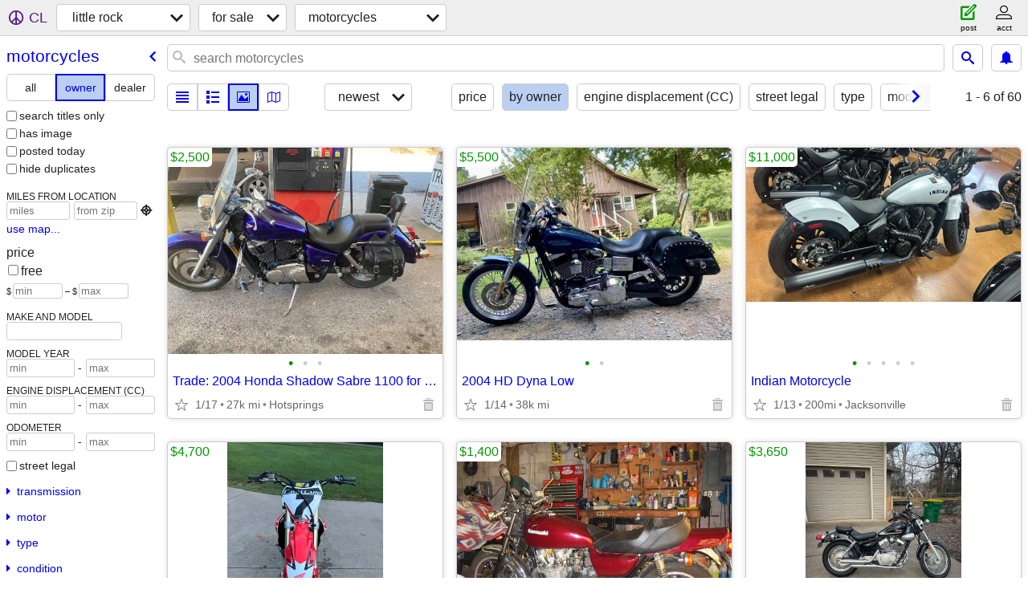

--- FILE ---
content_type: text/html; charset=utf-8
request_url: https://littlerock.craigslist.org/search/mca?purveyor=owner
body_size: 5219
content:
<!DOCTYPE html>
<html>
<head>
    
	<meta charset="UTF-8">
	<meta http-equiv="X-UA-Compatible" content="IE=Edge">
	<meta name="viewport" content="width=device-width,initial-scale=1">
	<meta property="og:site_name" content="craigslist">
	<meta name="twitter:card" content="preview">
	<meta property="og:title" content="little rock motorcycles/scooters for sale by owner - craigslist">
	<meta name="description" content="little rock motorcycles/scooters for sale by owner - craigslist">
	<meta property="og:description" content="little rock motorcycles/scooters for sale by owner - craigslist">
	<meta property="og:url" content="https://littlerock.craigslist.org/search/mca?purveyor=owner">
	<title>little rock motorcycles/scooters for sale by owner - craigslist</title>
	<link rel="canonical" href="https://littlerock.craigslist.org/search/mca?purveyor=owner">
	<link rel="alternate" href="https://littlerock.craigslist.org/search/mca?purveyor=owner" hreflang="x-default">



    <link rel="icon" href="/favicon.ico" id="favicon" />

<script type="application/ld+json" id="ld_searchpage_data" >
    {"@context":"https://schema.org","description":"Motorcycles/Scooters For Sale By Owner in Little Rock","breadcrumb":{"@context":"https://schema.org","@type":"BreadcrumbList","itemListElement":[{"@type":"ListItem","item":"https://littlerock.craigslist.org","position":1,"name":"littlerock.craigslist.org"},{"item":"https://littlerock.craigslist.org/search/sss","@type":"ListItem","name":"for sale","position":2},{"name":"motorcycles","position":3,"item":"https://littlerock.craigslist.org/search/mca?purveyor=owner","@type":"ListItem"}]},"@type":"SearchResultsPage"}
</script>


<script type="application/ld+json" id="ld_searchpage_results" >
    {"itemListElement":[{"position":"0","@type":"ListItem","item":{"@type":"Product","name":"Trade: 2004 Honda Shadow Sabre 1100 for reliable commuter car (Cold AC","image":["https://images.craigslist.org/00303_fSuZPEdxWrN_0CI0t2_600x450.jpg","https://images.craigslist.org/00u0u_fVWlY0ojzmJ_0t20CI_600x450.jpg","https://images.craigslist.org/00S0S_20vB1u1IFdY_0un0t2_600x450.jpg"],"description":"","@context":"http://schema.org","offers":{"@type":"Offer","priceCurrency":"USD","price":"2500.00","availableAtOrFrom":{"geo":{"longitude":-93.5559011599871,"latitude":34.3192007630273,"@type":"GeoCoordinates"},"@type":"Place","address":{"addressCountry":"","postalCode":"","addressLocality":"Glenwood","addressRegion":"AR","streetAddress":"","@type":"PostalAddress"}}}}},{"position":"1","item":{"@context":"http://schema.org","offers":{"availableAtOrFrom":{"geo":{"@type":"GeoCoordinates","latitude":35.4049993295342,"longitude":-92.13330253166},"address":{"postalCode":"","addressLocality":"Quitman","addressCountry":"","streetAddress":"","@type":"PostalAddress","addressRegion":"AR"},"@type":"Place"},"price":"5500.00","priceCurrency":"USD","@type":"Offer"},"description":"","image":["https://images.craigslist.org/01212_51GMyiZBluu_0js0dF_600x450.jpg","https://images.craigslist.org/00O0O_7q3TC2Yarny_0js0pK_600x450.jpg"],"name":"2004 HD Dyna Low","@type":"Product"},"@type":"ListItem"},{"position":"2","item":{"@type":"Product","name":"Indian Motorcycle","description":"","image":["https://images.craigslist.org/00C0C_7NZ277fXb79_0CI0lM_600x450.jpg","https://images.craigslist.org/00K0K_4gq4FZ1oqyD_0lM0CI_600x450.jpg","https://images.craigslist.org/00Q0Q_2qW0NzTSGRA_0lM0CI_600x450.jpg","https://images.craigslist.org/00N0N_9SM3xphrdoE_0CI0t2_600x450.jpg","https://images.craigslist.org/00C0C_7NZ277fXb79_0CI0lM_600x450.jpg"],"offers":{"@type":"Offer","priceCurrency":"USD","price":"11000.00","availableAtOrFrom":{"geo":{"@type":"GeoCoordinates","longitude":-92.1736009452205,"latitude":34.9378009490428},"address":{"@type":"PostalAddress","streetAddress":"","addressRegion":"AR","addressLocality":"Jacksonville","postalCode":"","addressCountry":""},"@type":"Place"}},"@context":"http://schema.org"},"@type":"ListItem"},{"position":"3","@type":"ListItem","item":{"@type":"Product","name":"Crf250r for sale","image":["https://images.craigslist.org/00Z0Z_6BeE0Ezs2ug_0t20CI_600x450.jpg","https://images.craigslist.org/00303_805L3XrY4ry_0CI0t2_600x450.jpg","https://images.craigslist.org/00z0z_30gX0E8CD6z_0t20CI_600x450.jpg","https://images.craigslist.org/00t0t_f8vimw802iF_0t20CI_600x450.jpg","https://images.craigslist.org/00M0M_e0DpWm7kHUC_0t20CI_600x450.jpg","https://images.craigslist.org/00i0i_j3M1gOhngJ3_0CI0t2_600x450.jpg","https://images.craigslist.org/01616_hFwGTIcPr72_0t20CI_600x450.jpg","https://images.craigslist.org/00t0t_kzETy4kScjT_0lL0CI_600x450.jpg","https://images.craigslist.org/00g0g_gdpjfp6MsMH_0lL0CI_600x450.jpg","https://images.craigslist.org/00S0S_1jNEZHpltnp_0lL0CI_600x450.jpg","https://images.craigslist.org/00b0b_3xpLdPHzzG0_0lL0CI_600x450.jpg"],"description":"","@context":"http://schema.org","offers":{"@type":"Offer","priceCurrency":"USD","availableAtOrFrom":{"geo":{"@type":"GeoCoordinates","longitude":-93.1193021635008,"latitude":35.3080004396128},"@type":"Place","address":{"@type":"PostalAddress","streetAddress":"","addressRegion":"AR","postalCode":"","addressLocality":"Russellville","addressCountry":""}},"price":"4700.00"}}},{"position":"4","@type":"ListItem","item":{"@context":"http://schema.org","offers":{"priceCurrency":"USD","@type":"Offer","availableAtOrFrom":{"geo":{"latitude":34.189700269221,"longitude":-92.0447971680931,"@type":"GeoCoordinates"},"@type":"Place","address":{"streetAddress":"","@type":"PostalAddress","addressRegion":"AR","addressLocality":"Pine Bluff","postalCode":"","addressCountry":""}},"price":"1400.00"},"description":"","image":["https://images.craigslist.org/00s0s_3LELit7mh3D_0gw0co_600x450.jpg","https://images.craigslist.org/00d0d_7hmRoe3BkHI_0gw0co_600x450.jpg"],"name":"1978 Kawasaki KZ1000 LTD","@type":"Product"}},{"position":"5","item":{"name":"YAMAHA  XV250","description":"","image":["https://images.craigslist.org/00s0s_8OCZTzQJjH5_0t20CI_600x450.jpg","https://images.craigslist.org/00m0m_5Mg6NmTsonD_0t20CI_600x450.jpg","https://images.craigslist.org/00Z0Z_9Ruh23AMVb_0t20CI_600x450.jpg","https://images.craigslist.org/00P0P_dRpNEpfoLYV_0t20CI_600x450.jpg","https://images.craigslist.org/00V0V_ktBGWg9yJGK_0t20CI_600x450.jpg","https://images.craigslist.org/00r0r_4o2YhyvKfKy_0t20CI_600x450.jpg"],"offers":{"@type":"Offer","priceCurrency":"USD","availableAtOrFrom":{"geo":{"@type":"GeoCoordinates","latitude":34.8828995601585,"longitude":-92.5192016387735},"@type":"Place","address":{"@type":"PostalAddress","streetAddress":"","addressRegion":"AR","addressLocality":"Roland","postalCode":"","addressCountry":""}},"price":"3650.00"},"@context":"http://schema.org","@type":"Product"},"@type":"ListItem"},{"item":{"image":["https://images.craigslist.org/01212_jLc7LLRhRfT_0Cz0t2_600x450.jpg","https://images.craigslist.org/00e0e_1yhVRuNKidZ_0Cz0t2_600x450.jpg","https://images.craigslist.org/00R0R_1g6czy4XEhm_0Cz0t2_600x450.jpg","https://images.craigslist.org/00p0p_4K8PcQo7oA3_0Cz0t2_600x450.jpg","https://images.craigslist.org/01313_kAaLeHdal8w_0Cz0t2_600x450.jpg"],"description":"","name":"2002 Kawasaki Voyager xii","offers":{"priceCurrency":"USD","@type":"Offer","availableAtOrFrom":{"address":{"addressLocality":"White Hall","postalCode":"","addressCountry":"","@type":"PostalAddress","streetAddress":"","addressRegion":"AR"},"@type":"Place","geo":{"latitude":34.1882386538857,"longitude":-92.0807101626899,"@type":"GeoCoordinates"}},"price":"1100.00"},"@context":"http://schema.org","@type":"Product"},"@type":"ListItem","position":"6"},{"position":"7","item":{"@type":"Product","image":["https://images.craigslist.org/00e0e_c6y4zW73Uqi_0CI0t2_600x450.jpg","https://images.craigslist.org/00W0W_7yRxhQfO3tx_0t20CI_600x450.jpg","https://images.craigslist.org/00L0L_7VCfYKQNAuf_0CI0t2_600x450.jpg","https://images.craigslist.org/00C0C_iMcxkwrZLLf_0t20CI_600x450.jpg","https://images.craigslist.org/00r0r_a8Kb8HjiynB_0t20CI_600x450.jpg"],"description":"","name":"2002 goldwing","@context":"http://schema.org","offers":{"@type":"Offer","priceCurrency":"USD","availableAtOrFrom":{"geo":{"longitude":-91.9798014087747,"latitude":34.9921007322422,"@type":"GeoCoordinates"},"@type":"Place","address":{"addressCountry":"","postalCode":"","addressLocality":"Austin","addressRegion":"AR","@type":"PostalAddress","streetAddress":""}},"price":"6000.00"}},"@type":"ListItem"},{"position":"8","item":{"image":["https://images.craigslist.org/00606_69uayZaBsEb_0t20CI_600x450.jpg","https://images.craigslist.org/00h0h_eO170qgT0Uw_0t20CI_600x450.jpg","https://images.craigslist.org/00Q0Q_lmmFfxBslOh_0t20CI_600x450.jpg","https://images.craigslist.org/00U0U_93dKDUVXriE_0t20CI_600x450.jpg","https://images.craigslist.org/00S0S_ddjW1hUcMm5_0t20CI_600x450.jpg","https://images.craigslist.org/00O0O_iObsKlp0845_0t20CI_600x450.jpg","https://images.craigslist.org/00E0E_ldf3t8MGRoI_0t20CI_600x450.jpg"],"description":"","name":"Harley-Davidson","offers":{"price":"8500.00","availableAtOrFrom":{"@type":"Place","address":{"postalCode":"","addressLocality":"Russellville","addressCountry":"","@type":"PostalAddress","streetAddress":"","addressRegion":"AR"},"geo":{"@type":"GeoCoordinates","latitude":35.3684033692456,"longitude":-93.0118084056465}},"@type":"Offer","priceCurrency":"USD"},"@context":"http://schema.org","@type":"Product"},"@type":"ListItem"},{"position":"9","@type":"ListItem","item":{"@type":"Product","offers":{"price":"6900.00","availableAtOrFrom":{"@type":"Place","address":{"addressRegion":"AR","@type":"PostalAddress","streetAddress":"","addressCountry":"","postalCode":"","addressLocality":"Jacksonville"},"geo":{"longitude":-92.1419020552066,"latitude":34.9190004849121,"@type":"GeoCoordinates"}},"@type":"Offer","priceCurrency":"USD"},"@context":"http://schema.org","image":["https://images.craigslist.org/00g0g_dqFZg6XPFYO_0j00ec_600x450.jpg","https://images.craigslist.org/00e0e_a7ltTiRcYVN_0do0t2_600x450.jpg","https://images.craigslist.org/00R0R_6A2N0OXSTP5_0do0t2_600x450.jpg","https://images.craigslist.org/00l0l_52NlZaUBRQs_0do0t2_600x450.jpg","https://images.craigslist.org/00D0D_60sQ6yF4vqy_0t20CI_600x450.jpg"],"description":"","name":"2015 Honda Fury"}},{"item":{"description":"","image":["https://images.craigslist.org/01616_HlbIXlx5SO_0t20CI_600x450.jpg","https://images.craigslist.org/00Q0Q_kfCCQzeAbvm_0t20CI_600x450.jpg","https://images.craigslist.org/00Q0Q_aHkS0vg7MK7_0t20CI_600x450.jpg","https://images.craigslist.org/00Z0Z_7e4OS9ZyY5F_0t20CI_600x450.jpg","https://images.craigslist.org/01717_dB3JqGoyASP_0t20CI_600x450.jpg","https://images.craigslist.org/01111_eGOUOHCCB3D_0t20CI_600x450.jpg","https://images.craigslist.org/00s0s_3IL8agn15Fz_0t20CI_600x450.jpg"],"name":"2024 Honda CRF 450RL","@context":"http://schema.org","offers":{"@type":"Offer","priceCurrency":"USD","availableAtOrFrom":{"address":{"postalCode":"","addressLocality":"Maumelle","addressCountry":"","@type":"PostalAddress","streetAddress":"","addressRegion":"AR"},"@type":"Place","geo":{"longitude":-92.4059026725393,"latitude":34.8491002068677,"@type":"GeoCoordinates"}},"price":"8500.00"},"@type":"Product"},"@type":"ListItem","position":"10"},{"item":{"@type":"Product","name":"Honda Grom 2025","image":["https://images.craigslist.org/00202_l4n2YAbaJBg_0CI0hT_600x450.jpg","https://images.craigslist.org/00W0W_dupXulDWaJn_0CI0t2_600x450.jpg"],"description":"","@context":"http://schema.org","offers":{"@type":"Offer","priceCurrency":"USD","availableAtOrFrom":{"geo":{"@type":"GeoCoordinates","longitude":-92.4235996199565,"latitude":35.0841991141422},"address":{"addressRegion":"AR","streetAddress":"","@type":"PostalAddress","addressCountry":"","addressLocality":"Conway","postalCode":""},"@type":"Place"},"price":"3200.00"}},"@type":"ListItem","position":"11"}],"@type":"ItemList","@context":"https://schema.org"}
</script>

    <style>
        body {
            font-family: sans-serif;
        }

        #no-js {
            position: fixed;
            z-index: 100000;
            top: 0;
            bottom: 0;
            left: 0;
            right: 0;
            overflow:auto;
            margin: 0;
            background: transparent;
        }

        #no-js h1 {
            margin: 0;
            padding: .5em;
            color: #00E;
            background-color: #cccccc;
        }

        #no-js  p {
            margin: 1em;
        }

        .no-js header,
        .no-js form,
        .no-js .tsb,
        .unsupported-browser header,
        .unsupported-browser form,
        .unsupported-browser .tsb {
            display: none;
        }

        #curtain {
            display: none;
            position: fixed;
            z-index: 9000;
            top: 0;
            bottom: 0;
            left: 0;
            right: 0;
            margin: 0;
            padding: 0;
            border: 0;
            background: transparent;
        }

        .show-curtain #curtain {
            display: block;
        }

        #curtain .cover,
        #curtain .content {
            position: absolute;
            display: block;
            top: 0;
            bottom: 0;
            left: 0;
            right: 0;
            margin: 0;
            padding: 0;
            border: 0;
        }

        #curtain .cover {
            z-index: 1;
            background-color: white;
        }

        .show-curtain #curtain .cover {
            opacity: 0.7;
        }

        .show-curtain.clear #curtain .cover {
            opacity: 0;
        }

        .show-curtain.opaque #curtain .cover {
            opacity: 1;
        }

        #curtain .content {
            z-index: 2;
            background: transparent;
            color: #00E;

            display: flex;
            flex-direction: column;
            justify-content: center;
            align-items: center;
        }

        .unrecoverable #curtain .content,
        .unsupported-browser #curtain .content {
            display: block;
            align-items: start;
        }

        #curtain h1 {
            margin: 0;
            padding: .5em;
            background-color: #cccccc;
        }

        #curtain  p {
            margin: 1em;
            color: black;
        }

        .pacify #curtain .icom-:after {
            content: "\eb23";
        }

        #curtain .text {
            display: none;
        }

        .loading #curtain .text.loading,
        .reading #curtain .text.reading,
        .writing #curtain .text.writing,
        .saving #curtain .text.saving,
        .searching #curtain .text.searching,
        .unrecoverable #curtain .text.unrecoverable,
        .message #curtain .text.message {
            display: block;
        }

        .unrecoverable #curtain .text.unrecoverable {
        }

        @keyframes rotate {
            from {
                transform: rotate(0deg);
            }
            to {
                transform: rotate(359deg);
            }
        }

        .pacify #curtain .icom- {
            font-size: 3em;
            animation: rotate 2s infinite linear;
        }
    </style>

    <style>
        body {
            margin: 0;
            border: 0;
            padding: 0;
        }

        ol.cl-static-search-results, .cl-static-header {
            display:none;
        }

        .no-js ol.cl-static-search-results, .no-js .cl-static-header {
            display:block;
        }
    </style>


</head>

<body  class="no-js"  >



    <div class="cl-content">
        <main>
        </main>
    </div>

    <div id="curtain">
        <div class="cover"></div>
        <div class="content">
            <div class="icom-"></div>
            <div class="text loading">loading</div>
            <div class="text reading">reading</div>
            <div class="text writing">writing</div>
            <div class="text saving">saving</div>
            <div class="text searching">searching</div>
            <div id="curtainText" class="text message"></div>
            <div class="text unrecoverable">
                 <p><a id="cl-unrecoverable-hard-refresh" href="#" onclick="location.reload(true);">refresh the page.</a></p>
             </div>
         </div>
    </div>



    <script>
        (function() {
            try {
                window.onpageshow = function(event) {
                    if (event.persisted && cl.upTime()>1000 && /iPhone/.test(navigator.userAgent)) {
                        window.location.reload();
                    }
                };

                window.addEventListener('DOMContentLoaded', function() {
                    document.body.classList.remove('no-js');
                });
                document.body.classList.remove('no-js');
            } catch(e) {
                console.log(e);
            }
        })();
    </script>

    
     
     <script src="https://www.craigslist.org/static/www/d58afecda5261cb9fcb91b2d144412254d004485.js" crossorigin="anonymous"></script>
     <script>
         window.cl.init(
             'https://www.craigslist.org/static/www/',
             '',
             'www',
             'search',
             {
'defaultLocale': "en_US",
'initialCategoryAbbr': "mcy",
'location': {"postal":"72219","region":"AR","radius":1,"lon":-92.289,"lat":34.747,"areaId":100,"url":"littlerock.craigslist.org","city":"Little Rock","country":"US"},
'seoLinks': 0
},
             0
         );
     </script>
     

    
    <iframe id="cl-local-storage" src="https://www.craigslist.org/static/www/localStorage-092e9f9e2f09450529e744902aa7cdb3a5cc868d.html" style="display:none;"></iframe>
    


    <script>
        window.cl.specialCurtainMessages = {
            unsupportedBrowser: [
                "We've detected you are using a browser that is missing critical features.",
                "Please visit craigslist from a modern browser."
            ],
            unrecoverableError: [
                "There was an error loading the page."
            ]
        };
    </script>
    <div class="cl-static-header">
        <a href="/">craigslist</a>
            <h1>Motorcycles/Scooters For Sale By Owner in Little Rock</h1>
    </div>

    <ol class="cl-static-search-results">
        <li class="cl-static-hub-links">
            <div>see also</div>
                <p>
                    <a href="https://littlerock.craigslist.org/search/motorcycle-type-adventure">
                        adventure bikes
                    </a>
                </p>
                <p>
                    <a href="https://littlerock.craigslist.org/search/motorcycle-type-bobber">
                        bobber motorcycles
                    </a>
                </p>
                <p>
                    <a href="https://littlerock.craigslist.org/search/motorcycle-type-cafe-racer">
                        cafe racers
                    </a>
                </p>
                <p>
                    <a href="https://littlerock.craigslist.org/search/motorcycle-type-chopper">
                        chopper motorcycles
                    </a>
                </p>
                <p>
                    <a href="https://littlerock.craigslist.org/search/motorcycle-type-cruiser">
                        cruiser motorcycles
                    </a>
                </p>
                <p>
                    <a href="https://littlerock.craigslist.org/search/motorcycle-type-dirtbike">
                        dirtbikes/enduros
                    </a>
                </p>
                <p>
                    <a href="https://littlerock.craigslist.org/search/motorcycle-type-dual-sport">
                        dual-sport motorcycles
                    </a>
                </p>
                <p>
                    <a href="https://littlerock.craigslist.org/search/motorcycle-type-scooter">
                        scooters
                    </a>
                </p>
                <p>
                    <a href="https://littlerock.craigslist.org/search/motorcycle-type-sport-bike">
                        sport bikes
                    </a>
                </p>
                <p>
                    <a href="https://littlerock.craigslist.org/search/motorcycle-type-sport-touring">
                        sport touring motorcycles
                    </a>
                </p>
                <p>
                    <a href="https://littlerock.craigslist.org/search/motorcycle-type-standard">
                        standard motorcycles
                    </a>
                </p>
                <p>
                    <a href="https://littlerock.craigslist.org/search/motorcycle-type-touring">
                        touring motorcycles
                    </a>
                </p>
                <p>
                    <a href="https://littlerock.craigslist.org/search/motorcycle-type-trike">
                        trikes/3-wheel motorcycles
                    </a>
                </p>
        </li>
        <li class="cl-static-search-result" title="Trade: 2004 Honda Shadow Sabre 1100 for reliable commuter car (Cold AC">
            <a href="https://littlerock.craigslist.org/mcy/d/glenwood-trade-2004-honda-shadow-sabre/7909226241.html">
                <div class="title">Trade: 2004 Honda Shadow Sabre 1100 for reliable commuter car (Cold AC</div>

                <div class="details">
                    <div class="price">$2,500</div>
                    <div class="location">
                        Hotsprings
                    </div>
                </div>
            </a>
        </li>
        <li class="cl-static-search-result" title="2004 HD Dyna Low">
            <a href="https://littlerock.craigslist.org/mcy/d/quitman-2004-hd-dyna-low/7908505539.html">
                <div class="title">2004 HD Dyna Low</div>

                <div class="details">
                    <div class="price">$5,500</div>
                </div>
            </a>
        </li>
        <li class="cl-static-search-result" title="Indian Motorcycle">
            <a href="https://littlerock.craigslist.org/mcy/d/jacksonville-indian-motorcycle/7908453735.html">
                <div class="title">Indian Motorcycle</div>

                <div class="details">
                    <div class="price">$11,000</div>
                    <div class="location">
                        Jacksonville
                    </div>
                </div>
            </a>
        </li>
        <li class="cl-static-search-result" title="Crf250r for sale">
            <a href="https://littlerock.craigslist.org/mcy/d/russellville-crf250r-for-sale/7908285810.html">
                <div class="title">Crf250r for sale</div>

                <div class="details">
                    <div class="price">$4,700</div>
                    <div class="location">
                        Russellville
                    </div>
                </div>
            </a>
        </li>
        <li class="cl-static-search-result" title="1978 Kawasaki KZ1000 LTD">
            <a href="https://littlerock.craigslist.org/mcy/d/pine-bluff-1978-kawasaki-kz1000-ltd/7906504951.html">
                <div class="title">1978 Kawasaki KZ1000 LTD</div>

                <div class="details">
                    <div class="price">$1,400</div>
                    <div class="location">
                        Pine Bluff
                    </div>
                </div>
            </a>
        </li>
        <li class="cl-static-search-result" title="YAMAHA  XV250">
            <a href="https://littlerock.craigslist.org/mcy/d/roland-yamaha-xv250/7906421095.html">
                <div class="title">YAMAHA  XV250</div>

                <div class="details">
                    <div class="price">$3,650</div>
                    <div class="location">
                        Little Rock
                    </div>
                </div>
            </a>
        </li>
        <li class="cl-static-search-result" title="2002 Kawasaki Voyager xii">
            <a href="https://littlerock.craigslist.org/mcy/d/white-hall-2002-kawasaki-voyager-xii/7905575846.html">
                <div class="title">2002 Kawasaki Voyager xii</div>

                <div class="details">
                    <div class="price">$1,100</div>
                    <div class="location">
                        Pine Bluff
                    </div>
                </div>
            </a>
        </li>
        <li class="cl-static-search-result" title="2002 goldwing">
            <a href="https://littlerock.craigslist.org/mcy/d/austin-2002-goldwing/7905498033.html">
                <div class="title">2002 goldwing</div>

                <div class="details">
                    <div class="price">$6,000</div>
                    <div class="location">
                        Austin arkansas
                    </div>
                </div>
            </a>
        </li>
        <li class="cl-static-search-result" title="Harley-Davidson">
            <a href="https://littlerock.craigslist.org/mcy/d/russellville-harley-davidson/7905386616.html">
                <div class="title">Harley-Davidson</div>

                <div class="details">
                    <div class="price">$8,500</div>
                    <div class="location">
                        Russellville
                    </div>
                </div>
            </a>
        </li>
        <li class="cl-static-search-result" title="2015 Honda Fury">
            <a href="https://littlerock.craigslist.org/mcy/d/jacksonville-2015-honda-fury/7905094681.html">
                <div class="title">2015 Honda Fury</div>

                <div class="details">
                    <div class="price">$6,900</div>
                    <div class="location">
                        Jacksonville
                    </div>
                </div>
            </a>
        </li>
        <li class="cl-static-search-result" title="2024 Honda CRF 450RL">
            <a href="https://littlerock.craigslist.org/mcy/d/maumelle-2024-honda-crf-450rl/7904682434.html">
                <div class="title">2024 Honda CRF 450RL</div>

                <div class="details">
                    <div class="price">$8,500</div>
                    <div class="location">
                        Maumelle
                    </div>
                </div>
            </a>
        </li>
        <li class="cl-static-search-result" title="Honda Grom 2025">
            <a href="https://littlerock.craigslist.org/mcy/d/conway-honda-grom-2025/7903404825.html">
                <div class="title">Honda Grom 2025</div>

                <div class="details">
                    <div class="price">$3,200</div>
                    <div class="location">
                        Conway
                    </div>
                </div>
            </a>
        </li>
    </ol>
</body>
</html>


--- FILE ---
content_type: text/json; charset=UTF-8
request_url: https://littlerock.craigslist.org/search/field/price?cl_url=https%3A%2F%2Flittlerock.craigslist.org%2Fsearch%2Fmca%3Fpurveyor%3Downer
body_size: 92
content:
{"data":{"values":[1100,1400,2500,3200,3650,4700,5500,6000,6900,8500,8500,11000],"error":""}}